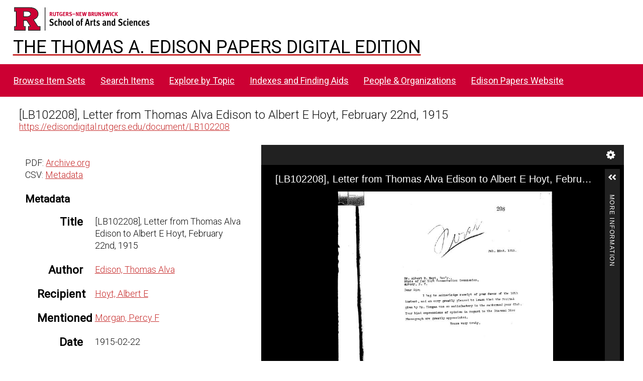

--- FILE ---
content_type: application/javascript
request_url: https://edisondigital.rutgers.edu/modules/UniversalViewer/asset/js/uv.js?v=3.6.11-4.2.1
body_size: 3909
content:
'use strict';

// Prepare multiple uv4.
document.addEventListener('DOMContentLoaded', function (event) {

    // The config is defined inside the html.
    if (typeof uvConfigs === 'undefined') {
        return;
    }

    uvConfigs.forEach(function (uvConfig) {
        var uv;
        const urlAdapter = new UV.IIIFURLAdapter(true);

        var params = {
            manifest: uvConfig.manifest,
            embedded: uvConfig.embedded,
            collectionIndex: urlAdapter.get('c') !== undefined ? Number(urlAdapter.get('c')) : undefined,
            manifestIndex: Number(urlAdapter.get('m', 0)),
            canvasIndex: Number(urlAdapter.get('cv', 0)),
            rotation: Number(urlAdapter.get('r', 0)),
            rangeId: urlAdapter.get('rid', ''),
            xywh: urlAdapter.get('xywh', ''),
            target: urlAdapter.get('target', ''),
            options: uvConfig.options ? uvConfig.options : {},
            modules: uvConfig.modules ? uvConfig.modules : {},
            locales: uvConfig.locales ? uvConfig.locales : [],
        };

        // Deprecated.
        if (uvConfig.configUri && uvConfig.configUri.length) {
            uv = UV.init(uvConfig.id, params);
            urlAdapter.bindTo(uv);
            uv.on('configure', function ({ config, cb }) {
                cb(
                    // To increase loading speed, just use the specific settings you require.
                    // {options: { footerPanelEnabled: false, }}
                    // Full config:
                    // @see https://github.com/UniversalViewer/universalviewer/wiki/UV-Examples
                    new Promise(function (resolve) {
                        fetch(uvConfig.configUri).then(function (response) {
                            resolve(response.json());
                        });
                    })
                );
           });
       } else {
           // Function to merge object recursively (array_merge()).
           function arrayMerge(obj1, obj2) {
               const result = { ...obj1 };
               for (const key in obj2) {
                   if (obj2.hasOwnProperty(key)) {
                       if (typeof obj2[key] === 'object' && obj2[key] !== null && !Array.isArray(obj2[key])) {
                           result[key] = arrayMerge(result[key] || {}, obj2[key]);
                       } else {
                           result[key] = obj2[key];
                       }
                   }
               }
               return result;
           }

            // Merge data and options
            var data = urlAdapter.getInitialData(params);
            data = arrayMerge(params, data);
            /*
            // For internal locales, only the name is needed.
            // The first is the default locale. The others are optional.
            // Default locales are always included.
            data.locales = [
                {
                    name: 'fr-FR',
                    // label: 'Français',
                    // path: 'path/to/french/locale/config.json',
                },
            ];
            */
            uv = UV.init(uvConfig.id, data);
            urlAdapter.bindTo(uv);
            if (uvConfig.config && Object.keys(uvConfig.config).length) {
                // Override config using an inline json object.
                uv.on("configure", function ({ config, cb }) {
                    cb(uvConfig.config);
                });
            }
       }

        if (!uvConfig.embedded) {
            return;
        }

        const $UV = document.getElementById(uvConfig.id);

        function resize() {
            $UV.setAttribute('style', 'width:' + window.innerWidth + 'px');
            $UV.setAttribute('style', 'height:' + window.innerHeight + 'px');
        }

        document.addEventListener('resize', function () {
            resize();
        });

        resize();
    });

});
